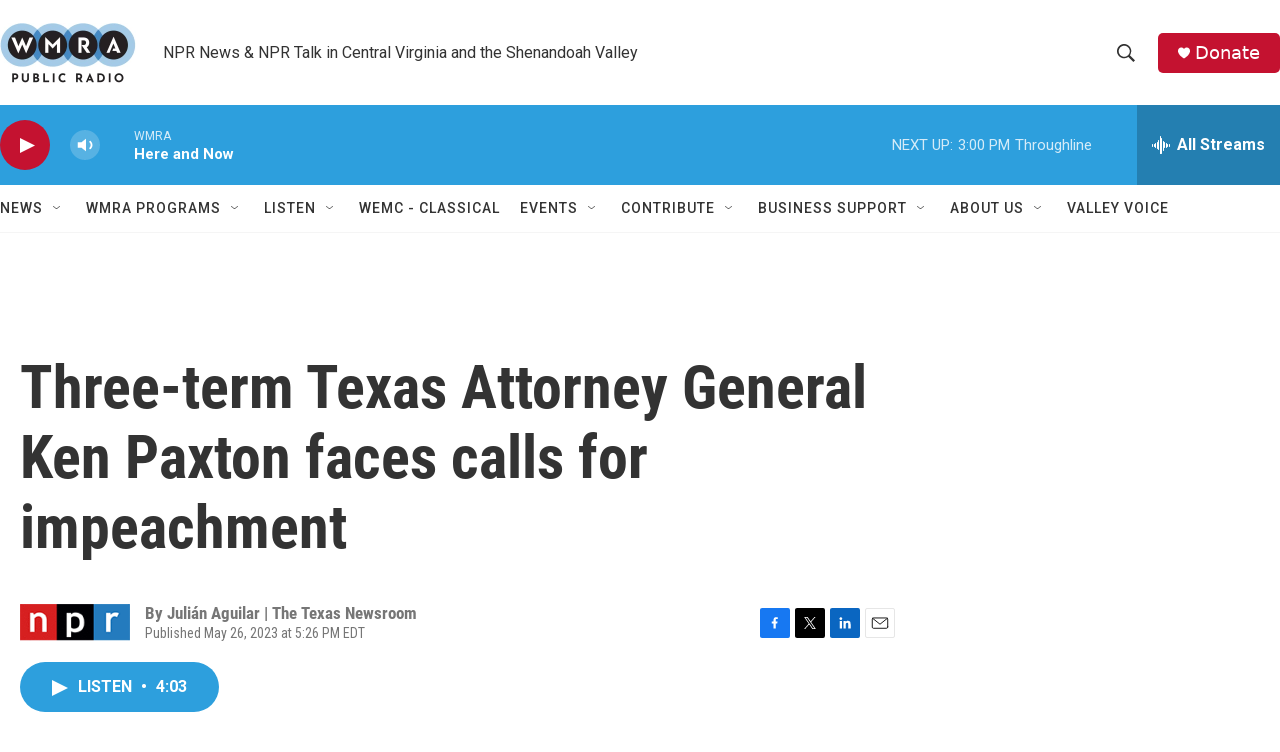

--- FILE ---
content_type: text/html; charset=utf-8
request_url: https://www.google.com/recaptcha/api2/aframe
body_size: 266
content:
<!DOCTYPE HTML><html><head><meta http-equiv="content-type" content="text/html; charset=UTF-8"></head><body><script nonce="HhTgP_Qp1rcM_TWyLdmZmg">/** Anti-fraud and anti-abuse applications only. See google.com/recaptcha */ try{var clients={'sodar':'https://pagead2.googlesyndication.com/pagead/sodar?'};window.addEventListener("message",function(a){try{if(a.source===window.parent){var b=JSON.parse(a.data);var c=clients[b['id']];if(c){var d=document.createElement('img');d.src=c+b['params']+'&rc='+(localStorage.getItem("rc::a")?sessionStorage.getItem("rc::b"):"");window.document.body.appendChild(d);sessionStorage.setItem("rc::e",parseInt(sessionStorage.getItem("rc::e")||0)+1);localStorage.setItem("rc::h",'1769450474360');}}}catch(b){}});window.parent.postMessage("_grecaptcha_ready", "*");}catch(b){}</script></body></html>